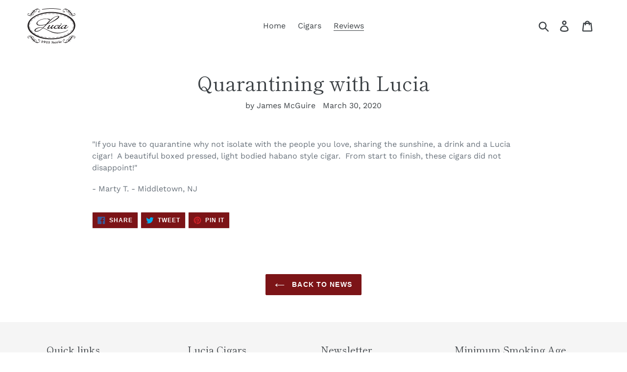

--- FILE ---
content_type: text/html; charset=UTF-8
request_url: https://zooomyapps.com/age/ZooomyAgeVerify.php?jsonCode=jQuery11100391181155461618_1768964595139&shop=lucia-cigars.myshopify.com&_=1768964595140
body_size: 718
content:
jQuery11100391181155461618_1768964595139({"custom_css":null,"shop":"lucia-cigars.myshopify.com","user_added_css":"","enable_check":"enable","show_popup_page":"homepage","set_cookies_time":"1 * 60","choose_layout":"birthday_check","popup_box_radius":"0px","min_age":"21","logo":"https:\/\/cdn.shopify.com\/s\/files\/1\/0262\/7557\/7941\/t\/1\/assets\/zoomyagelogopic1255788210lucia.jpg?v=1603840497","popup_overlay_bg":"color_bg","overlay_color":"0,0,0","overlay_image":null,"popup_overlay_opacity":".95","popup_box_overlay_bg":"popup_box_color_bg","box_color":"255,255,255","box_image":null,"popup_box_overlay_opacity":"1","main_heading":"Welcome","main_heading_font_size":"21px","main_heading_font_color":"#102916","sub_heading":"Please verify your age to continue.  You must be 21 or older to purchase tobacco products in the U.S.A.","sub_heading_font_size":"13px","sub_heading_font_color":"#373845","enter_btn":"Enter","enter_btn_font_size":"14px","enter_btn_font_color":"#FFFFFF","enter_btn_bg_color":"#333333","exit_btn":"Exit","exit_btn_font_size":"14px","exit_btn_font_color":"#FFFFFF","exit_btn_bg_color":"#000000","verification_failed":"You are not allowed to view this website.","verification_failed_font_size":"10px","verification_failed_font_color":"#F52346","verification_failed_url":"https:\/\/www.google.com","dm":"month_first","birthday_redirect":"no","input_ph":"full_form","date":"","month":"","year":"","tc":"<div><br><\/div>"})

--- FILE ---
content_type: image/svg+xml
request_url: https://cdn.shopify.com/s/files/1/0262/7557/7941/files/Lucia.svg?v=1603841463
body_size: 21250
content:
<?xml version="1.0" encoding="utf-8"?>
<!-- Generator: Adobe Illustrator 16.0.0, SVG Export Plug-In . SVG Version: 6.00 Build 0)  -->
<!DOCTYPE svg PUBLIC "-//W3C//DTD SVG 1.1//EN" "http://www.w3.org/Graphics/SVG/1.1/DTD/svg11.dtd">
<svg version="1.1" id="Layer_1" xmlns="http://www.w3.org/2000/svg" xmlns:xlink="http://www.w3.org/1999/xlink" x="0px" y="0px"
	 width="512px" height="389px" viewBox="0 0 512 389" enable-background="new 0 0 512 389" xml:space="preserve">
<g>
	<path fill="#231F20" d="M491.109,192.279c-1.154,75.257-91.796,111.816-153.403,124.473
		c-85.108,17.484-187.379,9.494-261.147-40.086c-25.976-17.461-49.832-42.72-54.776-74.783
		c-4.747-30.824,10.684-59.221,32.595-79.826c28.657-26.937,67.006-42.682,104.65-52.18c46.533-11.753,95.57-14.113,143.166-8.571
		c46.549,5.414,94.028,18.802,133.246,45.157C464.534,126.018,490.552,155.477,491.109,192.279
		c0.117,7.007,14.835,4.325,14.742-1.43c-1.264-81.441-99.748-121.1-166.518-134.187c-90.166-17.66-198.435-8.972-275.804,44.824
		c-26.716,18.569-51.304,45.221-56.431,78.516c-5.096,32.994,10.994,63.725,34.524,85.875c67.247,63.29,176.822,75.954,264.5,65.297
		c49.772-6.053,100.787-20.631,142.345-49.532c30.319-21.082,56.787-52.184,57.384-90.793
		C505.959,183.875,491.21,186.479,491.109,192.279"/>
	<path fill="#231F20" d="M256.257,318.619c-0.698,0-1.311-0.596-1.311-1.31c0-0.705,0.612-1.217,1.311-1.217
		c0.612,0,1.217,0.612,1.217,1.217C257.474,318.023,256.869,318.619,256.257,318.619 M266.363,318.519L266.363,318.519
		c-0.697,0-1.209-0.604-1.209-1.209c-0.101-0.705,0.512-1.317,1.209-1.317c2.922-0.101,6.564-0.193,10.099-0.403
		c2.93-0.093,6.069-0.302,10.106-0.604c0.612,0,1.317,0.511,1.317,1.107c0.093,0.713-0.411,1.317-1.115,1.419
		c-3.938,0.31-7.169,0.512-10.192,0.604C272.826,318.318,269.495,318.418,266.363,318.519 M246.057,318.519L246.057,318.519
		c-3.031-0.101-6.258-0.2-10.196-0.402c-3.534-0.093-6.867-0.295-10.199-0.604c-0.612,0-1.221-0.612-1.121-1.318
		c0-0.697,0.612-1.208,1.217-1.208h0.093c3.332,0.302,6.572,0.511,10.103,0.604c3.953,0.21,7.177,0.303,10.103,0.403
		c0.709,0,1.31,0.612,1.31,1.317C247.266,317.915,246.766,318.519,246.057,318.519 M215.655,316.705h-0.104
		c-0.706-0.101-1.205-0.713-1.104-1.418c0-0.612,0.604-1.108,1.208-1.108h0.101c0.407,0,0.705,0.193,0.907,0.403
		c0.206,0.302,0.302,0.604,0.206,0.914C216.869,316.193,216.369,316.705,215.655,316.705 M296.775,316.604
		c-0.611,0-1.216-0.512-1.216-1.108c-0.094-0.713,0.402-1.317,1.1-1.419h0.116c0.706,0,1.209,0.505,1.311,1.109
		c0,0.705-0.504,1.31-1.217,1.418H296.775z M205.561,315.589h-0.104c-3.232-0.402-6.476-0.914-10.103-1.41h-0.105
		c-2.918-0.503-6.061-1.016-9.998-1.62c-0.709-0.201-1.113-0.806-1.016-1.519c0.108-0.705,0.814-1.108,1.426-1.008
		c3.929,0.604,7.057,1.209,9.994,1.62c3.729,0.604,7.061,1.007,10.095,1.418c0.713,0,1.116,0.705,1.116,1.41
		C206.766,315.094,206.153,315.589,205.561,315.589 M306.874,315.496c-0.611,0-1.107-0.511-1.317-1.124
		c0-0.696,0.513-1.302,1.116-1.402c3.03-0.411,6.255-0.806,9.999-1.317c0.093-0.102,0.193-0.102,0.193-0.102
		c3.139-0.402,6.472-1.007,9.804-1.619c0.806-0.202,1.411,0.403,1.52,1.015c0.101,0.295,0,0.706-0.209,0.907
		c-0.202,0.311-0.505,0.504-0.799,0.604c-3.34,0.612-6.673,1.108-10.106,1.619c-3.534,0.505-6.867,1.017-9.998,1.419H306.874z
		 M175.446,310.637h-0.198c0-0.093,0-0.093-0.093-0.093c-0.62-0.101-1.019-0.814-0.915-1.418c0.198-0.714,0.698-1.109,1.415-1.009
		h0.101c0.709,0.102,1.104,0.807,1.015,1.512C176.663,310.141,176.059,310.637,175.446,310.637 M336.869,310.544
		c-0.605,0-1.116-0.403-1.209-1.016c-0.101-0.302,0-0.705,0.208-1.008c0.194-0.209,0.496-0.403,0.791-0.504
		c0.714-0.101,1.325,0.295,1.527,1.008c0,0.303,0,0.604-0.202,0.907c-0.201,0.31-0.504,0.512-0.798,0.512
		C337.07,310.544,336.97,310.544,336.869,310.544 M165.561,308.412h-0.217c-3.728-0.898-6.968-1.713-9.897-2.519
		c-3.124-0.807-6.363-1.713-9.793-2.829c-0.705-0.193-1.108-0.907-0.918-1.511c0.213-0.706,0.918-1.016,1.624-0.915
		c2.635,0.813,6.065,1.813,9.692,2.821c3.24,0.813,6.572,1.627,9.808,2.434c0.295,0.101,0.604,0.303,0.802,0.612
		c0.209,0.193,0.209,0.604,0.209,0.899C166.661,308.017,166.154,308.412,165.561,308.412 M346.874,308.312
		c-0.611,0-1.107-0.396-1.317-1c0-0.31,0-0.612,0.21-0.914c0.201-0.303,0.496-0.504,0.798-0.604
		c3.239-0.807,6.572-1.612,9.805-2.426c3.131-0.915,6.355-1.813,9.688-2.829c0.714-0.201,1.317,0.201,1.62,0.806
		c0.101,0.713-0.194,1.419-0.906,1.62c-3.434,1.007-6.674,2.022-9.789,2.829c-3.146,0.806-6.371,1.612-9.813,2.519H346.874z
		 M136.361,300.034c-0.206,0-0.302,0-0.515-0.093c-0.295-0.108-0.5-0.311-0.698-0.613c-0.104-0.309-0.104-0.604,0-0.914
		c0.197-0.705,0.911-1.007,1.627-0.799c0.593,0.194,0.903,0.908,0.69,1.612C137.369,299.731,136.86,300.034,136.361,300.034
		 M376.063,299.941c-0.503,0-1.008-0.411-1.116-0.922c-0.093-0.295-0.093-0.605,0-0.908c0.218-0.302,0.403-0.496,0.714-0.704
		c0.705-0.194,1.41,0.208,1.612,0.813c0.208,0.705-0.086,1.41-0.799,1.612C376.365,299.941,376.271,299.941,376.063,299.941
		 M126.766,296.601c-0.213,0-0.303,0-0.508-0.108c-3.438-1.201-6.572-2.519-9.397-3.728c-3.221-1.317-6.363-2.729-9.397-4.139
		c-0.302-0.108-0.492-0.311-0.601-0.722c-0.104-0.294-0.104-0.596,0-0.898c0.298-0.604,1.108-0.915,1.721-0.604
		c2.93,1.317,5.959,2.72,9.184,4.03c3.038,1.317,6.166,2.534,9.401,3.743c0.295,0.202,0.605,0.41,0.709,0.713
		c0.101,0.295,0.101,0.597,0,0.907C127.774,296.298,127.266,296.601,126.766,296.601 M385.658,296.492
		c-0.505,0-1.016-0.295-1.201-0.806c-0.108-0.303-0.108-0.698,0.085-1.008c0.101-0.302,0.41-0.504,0.713-0.604
		c3.239-1.31,6.363-2.526,9.293-3.736v-0.093h0.201c2.829-1.217,5.867-2.526,9.092-4.054c0.611-0.302,1.418,0,1.72,0.605
		c0.201,0.611,0,1.317-0.713,1.721c-3.131,1.418-6.146,2.836-9.083,4.045c0,0-0.093,0-0.21,0.102
		c-3.635,1.511-6.657,2.72-9.486,3.734C385.968,296.398,385.767,296.492,385.658,296.492 M98.884,284.271
		c-0.206,0-0.403,0-0.507-0.094c-0.403-0.201-0.601-0.403-0.698-0.807c-0.112-0.302,0-0.604,0.097-0.914
		c0.31-0.604,1.108-0.907,1.713-0.604c0.604,0.403,0.81,1.116,0.507,1.721C99.791,284.076,99.391,284.271,98.884,284.271
		 M413.436,284.076c-0.403,0-0.899-0.303-1.108-0.706c-0.093-0.302-0.201-0.604-0.093-0.914c0.093-0.302,0.396-0.604,0.705-0.705
		c0.496-0.402,1.41-0.094,1.619,0.504c0.295,0.604,0.094,1.317-0.519,1.721C413.854,284.076,413.637,284.076,413.436,284.076
		 M89.99,279.434c-0.194,0-0.407-0.101-0.604-0.209c-3.232-1.923-6.158-3.636-8.692-5.355c-3.12-2.016-5.96-3.938-8.476-5.752
		c-0.206-0.208-0.411-0.511-0.507-0.813c0-0.302,0.097-0.704,0.198-0.906c0.407-0.604,1.325-0.706,1.825-0.311
		c2.93,2.131,5.65,3.945,8.27,5.666c2.74,1.813,5.669,3.526,8.595,5.247c0.604,0.41,0.81,1.209,0.507,1.821
		C90.901,279.131,90.393,279.434,89.99,279.434 M422.434,279.225c-0.512,0-0.914-0.303-1.116-0.706
		c-0.193-0.209-0.302-0.604-0.193-0.906c0.085-0.311,0.302-0.612,0.604-0.806c2.93-1.713,5.845-3.449,8.48-5.256h0.101
		c0.107-0.101,0.193-0.101,0.193-0.101c2.844-1.82,5.572-3.743,8.091-5.657c0.505-0.41,1.419-0.21,1.814,0.294
		c0.403,0.513,0.208,1.317-0.303,1.729c-2.93,2.115-5.557,4.037-8.278,5.75l-0.1,0.101c-2.729,1.822-5.65,3.542-8.688,5.355
		C422.837,279.131,422.636,279.225,422.434,279.225 M65.045,262.158c-0.31,0-0.605-0.101-0.81-0.303
		c-0.604-0.512-0.604-1.317-0.198-1.821c0.403-0.504,1.213-0.612,1.713-0.201c0,0,0.104,0,0.104,0.108
		c0.5,0.396,0.5,1.201,0.094,1.705C65.75,261.949,65.355,262.158,65.045,262.158 M447.382,261.855c-0.395,0-0.798-0.209-1.015-0.512
		c-0.193-0.201-0.303-0.496-0.303-0.906c0-0.311,0.21-0.604,0.52-0.807v-0.101c0.496-0.302,1.31-0.302,1.713,0.201
		c0.395,0.504,0.395,1.31-0.116,1.713v0.109C447.987,261.747,447.677,261.855,447.382,261.855 M57.369,255.384
		c-0.303,0-0.608-0.101-0.81-0.396c-2.627-2.534-5.053-4.96-7.173-7.378c-2.325-2.729-4.538-5.355-6.46-7.874
		c-0.206-0.311-0.311-0.714-0.206-1.017c0-0.301,0.206-0.604,0.5-0.806c0.508-0.411,1.318-0.31,1.713,0.295
		c1.922,2.534,3.945,5.053,6.367,7.782c2.131,2.324,4.448,4.75,6.975,7.169c0.5,0.511,0.5,1.317,0.101,1.828
		C58.085,255.19,57.768,255.384,57.369,255.384 M454.962,255.081c-0.403,0-0.705-0.193-0.922-0.402
		c-0.496-0.512-0.496-1.317,0-1.821c2.333-2.217,4.549-4.542,6.874-7.161c0.102,0,0.102-0.116,0.102-0.116l0.108-0.094
		c2.208-2.52,4.231-5.154,6.153-7.572v-0.108c0.403-0.503,1.218-0.697,1.721-0.303c0.597,0.411,0.713,1.217,0.302,1.83
		c-1.914,2.611-4.045,5.239-6.464,7.976c-2.022,2.324-4.247,4.742-7.076,7.37C455.566,254.888,455.257,255.081,454.962,255.081
		 M38.376,231.753c-0.5,0-0.903-0.202-1.108-0.604v-0.108c-0.201-0.295-0.201-0.604-0.201-0.907
		c0.097-0.303,0.294-0.604,0.597-0.705c0.612-0.403,1.415-0.201,1.818,0.402c0.104,0.303,0.205,0.605,0.104,1.009
		c-0.104,0.31-0.302,0.611-0.612,0.712C38.783,231.753,38.578,231.753,38.376,231.753 M473.842,231.343
		c-0.201,0-0.403,0-0.604-0.194c-0.302-0.108-0.495-0.403-0.604-0.713c-0.108-0.303,0-0.705,0.109-1.008h0.093
		c0.302-0.512,1.116-0.713,1.713-0.403c0.217,0.202,0.41,0.403,0.511,0.706c0.101,0.402,0.101,0.705-0.101,1.015
		C474.765,231.148,474.361,231.343,473.842,231.343 M33.726,222.754c-0.5,0-1.015-0.294-1.205-0.696
		c-1.422-3.132-2.531-6.465-3.538-9.704c-1.012-3.325-1.725-6.665-2.225-10.106c-0.093-0.295,0-0.597,0.205-0.898
		c0.202-0.303,0.5-0.412,0.81-0.513c0.701-0.093,1.31,0.411,1.415,1.116c0.5,3.131,1.205,6.363,2.213,9.696
		c1.015,3.333,2.127,6.463,3.438,9.293c0.112,0.31,0.112,0.705,0,1.007c-0.105,0.303-0.295,0.512-0.604,0.705
		C34.028,222.754,33.831,222.754,33.726,222.754 M478.484,222.352c-0.186,0-0.403-0.101-0.496-0.101
		c-0.295-0.193-0.597-0.396-0.705-0.705c-0.108-0.295-0.108-0.705,0-1.008c1.419-3.03,2.526-6.161,3.434-9.293
		c1.008-3.333,1.628-6.564,2.116-9.796c0.108-0.613,0.705-1.116,1.418-1.016c0.303,0,0.604,0.209,0.806,0.503
		c0.218,0.202,0.303,0.605,0.303,0.915c-0.504,3.231-1.209,6.564-2.115,9.897l-0.109,0.093c-0.907,3.349-2.116,6.572-3.534,9.704
		C479.407,222.058,479.004,222.352,478.484,222.352 M27.165,193.268c-0.717,0-1.217-0.511-1.217-1.217
		c0-0.403,0.097-0.704,0.31-0.902c0.19-0.209,0.597-0.407,0.907-0.407h0.093c0.612,0,1.216,0.605,1.216,1.209
		c0,0.706-0.604,1.317-1.216,1.317H27.165z M484.855,192.861c-0.705,0-1.317-0.612-1.317-1.317v-0.094
		c0-0.104,0.116-0.209,0.116-0.302c-0.116-0.209-0.116-0.311-0.116-0.508c0-0.709,0.612-1.217,1.209-1.217
		c0.821,0,1.317,0.508,1.317,1.217c0,0.197,0,0.299-0.093,0.508c0.093,0.093,0.093,0.198,0.093,0.302v0.094
		C486.064,192.249,485.46,192.861,484.855,192.861 M27.773,183.161h-0.101c-0.709-0.101-1.225-0.713-1.112-1.418
		c0.5-3.325,1.213-6.657,2.12-10.095c0.911-3.232,2.12-6.469,3.438-9.699c0.298-0.605,1.108-0.903,1.713-0.605
		c0.31,0.104,0.5,0.295,0.713,0.605c0.089,0.406,0.089,0.704-0.108,1.007c-1.318,3.24-2.422,6.367-3.336,9.397
		c-0.911,3.239-1.608,6.46-2.016,9.699C28.983,182.654,28.475,183.161,27.773,183.161 M483.948,181.844
		c-0.604,0-1.115-0.5-1.209-1.108c-0.512-3.127-1.325-6.359-2.231-9.7c-1.008-3.022-2.116-6.156-3.526-9.292
		c-0.21-0.295-0.21-0.604-0.101-0.907c0.193-0.402,0.402-0.6,0.697-0.81c0.721-0.197,1.426,0.104,1.728,0.709
		c1.31,3.03,2.512,6.271,3.636,9.604c0.898,3.228,1.721,6.563,2.216,9.989c0.117,0.718-0.302,1.415-1.007,1.516H483.948z
		 M37.876,154.671c-0.213,0-0.403,0-0.608-0.093c-0.31-0.209-0.507-0.512-0.612-0.811c-0.104-0.407,0-0.709,0.105-1.007
		c0.403-0.512,1.212-0.71,1.721-0.407c0.302,0.104,0.492,0.407,0.597,0.705c0.108,0.406,0.108,0.709-0.105,1.008
		C38.783,154.474,38.275,154.671,37.876,154.671 M473.438,153.566c-0.503,0-0.914-0.299-1.107-0.705
		c-0.21-0.311-0.21-0.612-0.102-0.911c0-0.406,0.295-0.604,0.513-0.802c0.604-0.311,1.402-0.112,1.806,0.396
		c0.31,0.604,0.107,1.414-0.496,1.816C473.842,153.465,473.641,153.566,473.438,153.566 M43.433,146.195
		c-0.31,0-0.507-0.104-0.713-0.31c-0.31-0.197-0.5-0.395-0.5-0.811c-0.104-0.302,0-0.604,0.19-0.902
		c1.926-2.731,4.142-5.359,6.363-7.979c2.232-2.53,4.658-5.045,7.072-7.482c0.508-0.396,1.311-0.396,1.826,0.104
		c0.198,0.197,0.302,0.508,0.302,0.81c0,0.298-0.104,0.705-0.302,0.911c-2.43,2.316-4.643,4.643-6.968,7.27
		c-2.438,2.833-4.549,5.452-6.27,7.883h-0.097C44.131,145.99,43.728,146.195,43.433,146.195 M467.789,145.075
		c-0.403,0-0.813-0.197-1.007-0.507c-1.83-2.422-3.946-4.944-6.38-7.666l-0.101-0.111c0,0,0-0.097-0.093-0.198
		c-2.224-2.317-4.449-4.747-6.866-6.968c-0.505-0.499-0.505-1.31,0-1.816c0.402-0.407,1.31-0.509,1.821,0
		c2.627,2.521,4.843,4.847,6.976,7.173l0.093,0.097c2.224,2.522,4.433,5.157,6.563,7.982c0.396,0.604,0.303,1.311-0.301,1.817
		C468.285,144.979,467.982,145.075,467.789,145.075 M64.336,124.173c-0.411,0-0.806-0.21-1.008-0.507
		c-0.206-0.202-0.31-0.613-0.31-0.907c0-0.311,0.208-0.612,0.398-0.911h0.113c0.507-0.407,1.313-0.302,1.72,0.206
		c0.19,0.197,0.295,0.6,0.295,0.902s-0.19,0.612-0.407,0.803v0.111C64.844,124.068,64.638,124.173,64.336,124.173 M446.67,123.259
		c-0.303,0-0.605-0.093-0.807-0.303c-0.295-0.197-0.403-0.508-0.504-0.81c0-0.403,0.101-0.706,0.302-0.911
		c0.403-0.597,1.326-0.597,1.822-0.19c0.193,0.19,0.41,0.501,0.41,0.803c0.094,0.403,0,0.705-0.302,0.911
		C447.382,123.053,446.987,123.259,446.67,123.259 M72.218,117.807c-0.411,0-0.713-0.102-1.008-0.509
		c-0.212-0.197-0.212-0.604-0.212-0.903c0-0.301,0.212-0.611,0.507-0.81c2.635-1.922,5.355-3.844,8.285-5.762l0.101-0.097
		c2.93-1.919,5.859-3.736,8.684-5.355c0.612-0.407,1.415-0.198,1.72,0.402c0.209,0.302,0.209,0.718,0.097,1.008
		c0,0.303-0.294,0.612-0.508,0.709c-3.333,1.926-6.049,3.644-8.58,5.356c-2.93,1.921-5.755,3.84-8.285,5.754
		C72.823,117.705,72.521,117.807,72.218,117.807 M438.593,116.996c-0.209,0-0.512-0.093-0.712-0.206
		c-2.822-2.014-5.542-3.937-8.286-5.649c-2.93-1.923-5.751-3.636-8.681-5.255c-0.612-0.395-0.798-1.112-0.395-1.817
		c0.294-0.508,1.1-0.706,1.705-0.403c2.728,1.616,5.657,3.333,8.688,5.252c3.038,2.025,5.859,3.937,8.486,5.859
		c0.505,0.401,0.613,1.212,0.21,1.712C439.398,116.79,439.004,116.996,438.593,116.996 M98.085,101.743
		c-0.407,0-0.929-0.198-1.12-0.604c-0.104-0.299-0.209-0.706-0.104-1.015c0.104-0.295,0.407-0.602,0.706-0.706
		c0.519-0.303,1.317-0.097,1.612,0.508c0.407,0.612,0.104,1.415-0.5,1.713C98.48,101.743,98.376,101.743,98.085,101.743
		 M412.63,101.139c-0.21,0-0.396,0-0.504-0.101c-0.605-0.407-0.899-1.112-0.605-1.717c0.311-0.608,1.109-0.81,1.721-0.608v0.101
		c0.612,0.302,0.914,1.016,0.612,1.619C413.544,100.934,413.133,101.139,412.63,101.139 M107.161,97.298
		c-0.5,0-0.903-0.302-1.108-0.81c-0.302-0.601,0-1.31,0.608-1.612c3.026-1.418,6.169-2.833,9.296-4.143
		c3.135-1.317,6.259-2.623,9.498-3.84c0.597-0.205,1.415,0.104,1.605,0.713c0.205,0.709-0.105,1.406-0.698,1.612
		c-2.739,1.111-5.763,2.316-9.397,3.84c-3.643,1.52-6.572,2.829-9.192,4.043c0,0.093-0.104,0.093-0.104,0.093
		C107.568,97.194,107.37,97.298,107.161,97.298 M403.538,96.694c-0.201,0-0.411,0-0.504-0.102c-3.022-1.414-6.162-2.824-9.2-4.041
		h-0.093c-0.093-0.093-0.093-0.093-0.202-0.206c-3.23-1.31-6.262-2.522-9.19-3.53c-0.605-0.303-1.017-1.008-0.714-1.717
		c0.209-0.608,1.008-0.91,1.62-0.705c3.333,1.31,6.472,2.522,9.494,3.739c2.938,1.31,5.968,2.62,9.3,4.136
		c0.605,0.31,0.916,1.007,0.605,1.712C404.452,96.396,404.049,96.694,403.538,96.694 M135.446,85.878
		c-0.508,0-1.007-0.295-1.205-0.802c-0.101-0.396-0.101-0.706,0.104-1.008c0.093-0.31,0.403-0.508,0.698-0.604
		c0.612-0.205,1.422,0.097,1.62,0.802c0.197,0.612-0.104,1.317-0.817,1.516C135.757,85.878,135.551,85.878,135.446,85.878
		 M375.249,85.482c-0.085,0-0.303-0.104-0.396-0.104c-0.698-0.198-1.007-0.903-0.813-1.62c0.21-0.594,1.015-1.001,1.62-0.803
		c0.611,0.303,1.015,1.008,0.813,1.612C376.271,85.076,375.753,85.482,375.249,85.482 M145.138,82.758
		c-0.593,0-1.097-0.402-1.198-0.91c-0.112-0.302-0.112-0.612,0.101-0.914c0.089-0.303,0.399-0.5,0.694-0.604
		c3.244-1.016,6.576-2.023,9.808-2.825c3.635-1.016,6.867-1.825,9.897-2.53c0.612-0.198,1.31,0.204,1.515,0.914
		c0.105,0.299,0,0.601-0.206,0.902c-0.104,0.311-0.407,0.508-0.697,0.613c-4.05,1.007-7.08,1.713-9.805,2.522
		c-3.03,0.811-6.166,1.713-9.8,2.832H145.138z M365.561,82.355h-0.302c-3.441-1.016-6.658-1.922-9.805-2.833
		c-3.115-0.81-6.354-1.612-9.796-2.422c-0.295-0.104-0.605-0.311-0.807-0.612c-0.209-0.197-0.209-0.601-0.093-0.903
		c0.093-0.708,0.899-1.119,1.504-0.914c3.332,0.717,6.665,1.62,9.905,2.43c3.743,1.007,6.866,1.923,9.804,2.825
		c0.303,0.104,0.488,0.302,0.697,0.612c0.209,0.291,0.209,0.601,0.102,0.902C366.576,82.046,366.057,82.355,365.561,82.355
		 M174.648,75.178c-0.612,0-1.12-0.402-1.317-0.91c0-0.407,0-0.704,0.198-1.007c0.205-0.303,0.507-0.508,0.817-0.508
		c0.698-0.202,1.411,0.31,1.5,0.91c0.108,0.407,0,0.705-0.19,1.008c-0.105,0.206-0.407,0.407-0.81,0.507H174.648z M336.063,74.974
		h-0.31c-0.698-0.198-1.102-0.803-1.008-1.516c0.201-0.705,0.915-1.112,1.519-1.008c0.303,0.101,0.605,0.303,0.807,0.508
		c0.202,0.303,0.303,0.605,0.202,1.008C337.07,74.578,336.566,74.974,336.063,74.974 M184.542,73.261
		c-0.601,0-1.116-0.407-1.213-1.009c0-0.301,0-0.716,0.205-1.007c0.202-0.209,0.508-0.415,0.81-0.519
		c3.325-0.5,6.762-1.102,10.103-1.608c3.325-0.508,6.771-1.008,9.995-1.415c0.712-0.094,1.418,0.407,1.515,1.112
		c0,0.705-0.396,1.317-1.112,1.411c-3.229,0.407-6.553,0.81-10.103,1.414c-3.031,0.403-6.263,1.015-9.897,1.62H184.542z
		 M326.057,73.063h-0.186c-3.146-0.612-6.371-1.111-10.014-1.619c-3.03-0.509-6.154-0.907-10.006-1.423
		c-0.403,0-0.698-0.197-0.906-0.5c-0.187-0.206-0.303-0.604-0.187-0.91c0-0.71,0.689-1.112,1.403-1.112
		c3.642,0.507,6.874,0.91,9.997,1.419h0.109c3.03,0.397,6.363,1.011,10.006,1.619c0.689,0.098,1.093,0.802,1.007,1.508
		C327.181,72.655,326.669,73.063,326.057,73.063 M214.749,69.118c-0.612,0-1.221-0.508-1.221-1.218c-0.089-0.291,0-0.6,0.206-0.902
		c0.206-0.197,0.507-0.407,0.911-0.407h0.104c0.605,0,1.213,0.407,1.31,1.112c0,0.705-0.508,1.311-1.213,1.415H214.749z
		 M295.861,68.917h-0.101c-0.706-0.102-1.217-0.714-1.108-1.308c0-0.716,0.597-1.224,1.209-1.224h0.101
		c0.402,0.104,0.697,0.205,0.907,0.508c0.193,0.197,0.31,0.604,0.193,0.914C297.063,68.408,296.559,68.917,295.861,68.917
		 M224.844,68.203c-0.612,0-1.206-0.5-1.206-1.205c-0.104-0.706,0.403-1.317,1.12-1.317c3.627-0.303,7.165-0.5,10.196-0.605
		c3.627-0.197,7.169-0.302,10.199-0.395c0.706,0,1.206,0.5,1.311,1.197c0,0.311-0.198,0.612-0.407,0.923
		c-0.198,0.197-0.5,0.395-0.806,0.395c-3.232,0.105-6.464,0.206-10.208,0.414c-3.635,0.198-6.967,0.396-9.994,0.594H224.844z
		 M285.763,68.11h-0.108c-3.333-0.303-6.759-0.501-10.106-0.612c-3.519-0.197-6.852-0.303-10.099-0.303
		c-0.69-0.104-1.21-0.604-1.21-1.317c0-0.697,0.52-1.31,1.21-1.31c4.046,0.112,7.277,0.31,10.214,0.406
		c3.527,0.206,6.969,0.403,10.208,0.609c0.697,0,1.201,0.604,1.201,1.31C286.964,67.609,286.359,68.11,285.763,68.11
		 M255.353,66.998c-0.709,0-1.317-0.508-1.317-1.217c0-0.706,0.608-1.213,1.317-1.213c0.609,0,1.207,0.507,1.207,1.213
		C256.56,66.49,255.962,66.998,255.353,66.998"/>
	<path fill="#231F20" d="M485.483,82.519c4.007,1.182,7.742,1.174,11.207-0.031c3.472-1.209,5.657-3.317,6.533-6.309
		c0.543-1.826,0.481-3.535-0.154-5.097c-0.644-1.565-1.713-2.74-3.193-3.499c-0.659,2.236-1.683,3.855-3.124,4.863
		c-1.426,1.008-2.976,1.279-4.658,0.787c-1.41-0.423-2.472-1.232-3.162-2.422c-0.689-1.198-0.845-2.477-0.441-3.841
		c0.527-1.778,1.628-2.977,3.333-3.604c1.705-0.627,3.681-0.627,5.89,0.024c2.031,0.604,3.775,1.635,5.17,3.089
		c1.418,1.468,2.356,3.204,2.813,5.212c0.45,2.011,0.403,3.968-0.171,5.905c-1.192,4.05-3.937,6.991-8.238,8.777
		c-4.302,1.802-8.998,1.969-14.09,0.516c-0.744,2.549-2.147,4.383-4.209,5.519c-2.069,1.128-4.379,1.31-6.905,0.554
		c-5.48-1.604-9.533-6.468-12.161-14.57c-2.883,3.073-6.208,4.046-9.951,2.944c-1.836-0.543-3.396-1.406-4.681-2.643
		c-1.303-1.232-2.372-2.938-3.263-5.065c-0.892-2.143-1.745-4.983-2.582-8.521c-1.674-8.161-4.038-15.191-7.091-21.112
		c-0.769,2.588-2.07,4.452-3.914,5.557c-1.838,1.101-3.977,1.306-6.41,0.593c-1.38-0.403-2.496-1.069-3.379-2.016
		c-0.876-0.952-1.72-2.294-2.519-4.049c-0.814-1.752-1.814-4.166-3.008-7.22c-2.115-5.747-4.007-9.61-5.688-11.61
		c-1.658-2.011-4.015-3.468-7.062-4.375c-2.882-0.841-5.765-0.849-8.656-0.015c-2.907,0.833-5.441,2.34-7.627,4.564
		c-2.209,2.221-3.759,4.878-4.658,7.983c-1.953,6.626-0.349,11.482,4.806,14.547c-0.163-1.325-0.108-2.43,0.163-3.349
		c0.473-1.612,1.364-2.739,2.682-3.374c1.317-0.629,2.759-0.722,4.332-0.261c1.675,0.493,2.922,1.356,3.743,2.585
		c0.829,1.24,1.017,2.589,0.581,4.065c-0.557,1.871-1.766,3.221-3.666,4.015c-1.883,0.794-3.967,0.841-6.246,0.175
		c-3.853-1.136-6.649-3.508-8.401-7.097c-1.752-3.604-2.007-7.49-0.798-11.648c1.348-4.565,3.828-8.429,7.439-11.646
		c3.62-3.212,7.867-5.332,12.781-6.394c4.921-1.065,9.812-0.892,14.687,0.539c4.402,1.302,8.456,3.286,12.122,5.96
		c3.402,2.325,5.975,4.127,7.75,5.421c4.231,3.062,8.084,5.104,11.579,6.128c6.201,1.816,11.007,1.387,14.439-1.295
		c-3.107,5.15-8.293,6.831-15.524,5.021c2.914,3.565,5.619,6.286,8.091,8.146c2.489,1.856,5.085,3.182,7.774,3.969
		c4.255,1.252,7.898,1.144,10.928-0.333c-2.712,4.317-7.347,5.522-13.872,3.6c2.813,3.693,5.472,6.519,7.975,8.456
		c2.473,1.949,5.224,3.355,8.215,4.235c4.558,1.341,8.216,1.174,10.967-0.491c-3.371,3.802-8.463,4.785-15.244,2.952
		C472.835,75.589,479.09,80.646,485.483,82.519 M467.03,76.992c-4.473-4.267-10.262-11.103-17.378-20.457
		c-1.479-1.876-3.696-4.732-6.648-8.572c-11.161-14.737-22.221-23.731-33.234-26.968c-1.419-0.422-2.783-0.763-4.076-1.03
		c2.278,1.607,3.982,3.29,5.076,5.037c1.116,1.771,2.619,5.127,4.518,10.103c1.194,3.097,2.147,5.445,2.892,7.05
		c0.744,1.584,1.465,2.759,2.146,3.499c0.698,0.721,1.558,1.221,2.573,1.523c1.666,0.492,3.224,0.231,4.65-0.803
		c1.449-1.038,2.487-2.666,3.131-4.848c0.295-1.016,0.505-2.491,0.644-4.444c5.1,6.851,8.836,16.136,11.23,27.858
		c1.007,4.65,2.062,7.87,3.178,9.696c1.124,1.816,2.72,3.033,4.805,3.642c3.845,1.136,7.332-0.601,10.447-5.188
		c1.063,4.444,2.659,8.254,4.798,11.381c2.124,3.136,4.441,5.055,6.937,5.795c1.923,0.562,3.612,0.484,5.03-0.265
		c1.427-0.744,2.419-2.022,2.953-3.848C476.059,84.305,471.51,81.255,467.03,76.992 M386.425,47.684
		c0.48,1.089,1.287,1.787,2.387,2.112c1.017,0.302,2.008,0.144,2.954-0.461c0.944-0.601,1.713-1.62,2.294-3.038l-7.758-2.278
		C385.898,45.383,385.937,46.607,386.425,47.684 M492.745,71.598c1.225,0.356,2.311,0.047,3.287-0.93
		c0.984-0.977,1.688-2.229,2.139-3.744c-2.379-0.709-4.938-0.825-7.657-0.367C489.886,69.296,490.614,70.963,492.745,71.598"/>
	<path fill="#231F20" d="M45.267,67.339c-6.778,1.833-11.862,0.85-15.237-2.953c2.747,1.666,6.405,1.833,10.958,0.492
		c3.003-0.884,5.748-2.286,8.223-4.239c2.5-1.945,5.15-4.771,7.976-8.452c-6.538,1.923-11.165,0.714-13.881-3.611
		c3.026,1.484,6.669,1.597,10.939,0.341c2.682-0.783,5.274-2.108,7.762-3.969c2.484-1.855,5.173-4.576,8.103-8.142
		c-7.239,1.811-12.424,0.129-15.532-5.021c3.426,2.682,8.243,3.107,14.427,1.291c3.5-1.023,7.355-3.063,11.587-6.136
		c1.771-1.282,4.348-3.085,7.747-5.409c3.666-2.686,7.719-4.662,12.125-5.96c4.867-1.431,9.77-1.604,14.684-0.543
		c4.913,1.065,9.172,3.186,12.784,6.398c3.612,3.205,6.096,7.079,7.437,11.641c1.225,4.163,0.961,8.041-0.794,11.652
		c-1.751,3.59-4.545,5.961-8.409,7.097c-2.278,0.666-4.352,0.619-6.239-0.176c-1.899-0.793-3.112-2.143-3.666-4.025
		c-0.43-1.465-0.24-2.817,0.585-4.054c0.818-1.232,2.058-2.096,3.74-2.597c1.577-0.46,3.015-0.363,4.34,0.272
		c1.31,0.635,2.205,1.758,2.674,3.37c0.271,0.923,0.333,2.023,0.167,3.341c5.158-3.053,6.754-7.909,4.809-14.547
		c-0.911-3.093-2.46-5.751-4.658-7.976c-2.197-2.221-4.728-3.728-7.626-4.561c-2.887-0.834-5.778-0.826-8.665,0.015
		c-3.042,0.896-5.406,2.364-7.064,4.363c-1.674,2.008-3.565,5.875-5.681,11.61c-1.202,3.065-2.193,5.476-3.003,7.224
		c-0.81,1.763-1.65,3.104-2.523,4.057c-0.887,0.942-2,1.608-3.379,2.016c-2.43,0.713-4.581,0.508-6.414-0.604
		c-1.849-1.104-3.151-2.961-3.914-5.545c-3.054,5.909-5.421,12.951-7.096,21.108c-0.833,3.541-1.682,6.382-2.577,8.524
		c-0.884,2.129-1.961,3.833-3.263,5.054c-1.287,1.248-2.848,2.111-4.681,2.65c-3.747,1.097-7.064,0.12-9.944-2.94
		c-2.635,8.103-6.692,12.966-12.168,14.57c-2.531,0.744-4.832,0.563-6.898-0.558c-2.077-1.136-3.476-2.977-4.22-5.515
		c-5.096,1.453-9.777,1.286-14.078-0.516c-4.302-1.794-7.057-4.731-8.247-8.777c-0.573-1.938-0.627-3.898-0.167-5.913
		c0.458-2,1.395-3.747,2.81-5.204c1.403-1.454,3.135-2.489,5.166-3.089c2.221-0.651,4.197-0.651,5.898-0.024
		c1.698,0.624,2.797,1.826,3.325,3.594c0.403,1.374,0.252,2.649-0.438,3.852c-0.697,1.188-1.755,1.999-3.166,2.409
		c-1.674,0.492-3.224,0.233-4.65-0.774c-1.438-1.007-2.477-2.627-3.127-4.867c-1.484,0.764-2.55,1.938-3.189,3.491
		c-0.644,1.573-0.702,3.271-0.167,5.097c0.887,2.999,3.069,5.104,6.538,6.316c3.468,1.209,7.2,1.217,11.207,0.035
		C32.9,80.639,39.163,75.593,45.267,67.339 M31.292,86.153c0.547,1.829,1.539,3.104,2.953,3.852
		c1.434,0.736,3.116,0.826,5.038,0.253c2.499-0.729,4.809-2.651,6.937-5.787c2.135-3.135,3.732-6.937,4.793-11.381
		c3.112,4.588,6.604,6.328,10.459,5.193c2.073-0.613,3.677-1.826,4.793-3.644c1.12-1.825,2.182-5.057,3.186-9.699
		c2.395-11.73,6.126-21.016,11.234-27.854c0.136,1.953,0.345,3.425,0.644,4.443c0.643,2.183,1.678,3.81,3.12,4.849
		c1.43,1.022,2.984,1.295,4.65,0.803c1.019-0.303,1.875-0.803,2.573-1.523c0.69-0.74,1.411-1.915,2.143-3.503
		c0.752-1.602,1.713-3.953,2.895-7.046c1.907-4.976,3.406-8.335,4.519-10.103c1.101-1.747,2.793-3.43,5.076-5.05
		c-1.291,0.28-2.651,0.621-4.077,1.039c-11.009,3.24-22.073,12.23-33.23,26.972c-2.945,3.84-5.158,6.697-6.658,8.56
		c-7.104,9.367-12.896,16.199-17.369,20.462C40.496,81.259,35.943,84.305,31.292,86.153 M125.696,44.021l-7.762,2.275
		c0.585,1.422,1.356,2.438,2.301,3.042c0.95,0.601,1.934,0.759,2.953,0.461c1.101-0.325,1.911-1.035,2.388-2.112
		C126.061,46.6,126.099,45.387,125.696,44.021 M21.5,66.561c-2.732-0.469-5.286-0.342-7.669,0.356
		c0.454,1.522,1.159,2.778,2.135,3.755s2.065,1.286,3.286,0.926C21.387,70.967,22.124,69.3,21.5,66.561"/>
	<path fill="#231F20" d="M466.728,319.046c6.789-1.837,11.874-0.86,15.245,2.945c-2.744-1.674-6.402-1.837-10.968-0.496
		c-2.991,0.891-5.734,2.294-8.215,4.247c-2.495,1.938-5.154,4.759-7.975,8.447c6.533-1.921,11.168-0.712,13.873,3.613
		c-3.022-1.48-6.666-1.605-10.929-0.342c-2.682,0.79-5.285,2.107-7.758,3.968c-2.488,1.86-5.186,4.573-8.107,8.146
		c7.239-1.813,12.425-0.123,15.524,5.016c-3.425-2.682-8.239-3.108-14.423-1.295c-3.504,1.031-7.363,3.069-11.58,6.146
		c-1.783,1.287-4.363,3.085-7.758,5.403c-3.666,2.682-7.72,4.665-12.13,5.96c-4.858,1.433-9.758,1.612-14.679,0.55
		c-4.914-1.062-9.17-3.193-12.788-6.401c-3.611-3.209-6.085-7.084-7.433-11.642c-1.217-4.154-0.954-8.037,0.79-11.649
		c1.767-3.596,4.557-5.96,8.417-7.091c2.279-0.675,4.355-0.621,6.246,0.17c1.885,0.783,3.102,2.139,3.666,4.015
		c0.428,1.481,0.232,2.829-0.589,4.069c-0.829,1.225-2.061,2.093-3.735,2.581c-1.581,0.465-3.03,0.364-4.348-0.264
		c-1.31-0.636-2.201-1.76-2.682-3.372c-0.256-0.914-0.326-2.029-0.155-3.348c-5.161,3.062-6.767,7.914-4.813,14.548
		c0.907,3.107,2.457,5.767,4.658,7.982c2.193,2.217,4.735,3.736,7.635,4.558c2.883,0.845,5.774,0.837,8.664-0.016
		c3.039-0.891,5.396-2.355,7.054-4.355c1.682-2.007,3.573-5.875,5.682-11.617c1.2-3.055,2.2-5.48,3.007-7.225
		c0.807-1.752,1.643-3.092,2.526-4.046c0.892-0.944,1.999-1.612,3.379-2.014c2.434-0.722,4.572-0.521,6.418,0.589
		c1.836,1.115,3.138,2.968,3.898,5.549c3.068-5.914,5.425-12.951,7.099-21.104c0.829-3.535,1.69-6.387,2.589-8.525
		c0.876-2.132,1.961-3.829,3.256-5.062c1.278-1.232,2.845-2.101,4.688-2.643c3.735-1.101,7.061-0.124,9.943,2.938
		c2.636-8.092,6.681-12.958,12.161-14.57c2.526-0.736,4.836-0.566,6.897,0.565c2.077,1.132,3.473,2.968,4.217,5.51
		c5.1-1.448,9.788-1.278,14.09,0.513c4.302,1.79,7.046,4.735,8.246,8.788c0.559,1.93,0.62,3.891,0.163,5.906
		c-0.457,1.991-1.396,3.743-2.806,5.2c-1.41,1.465-3.146,2.495-5.178,3.093c-2.216,0.658-4.192,0.644-5.897,0.03
		c-1.697-0.628-2.79-1.828-3.325-3.604c-0.403-1.364-0.256-2.651,0.434-3.844c0.706-1.194,1.76-2.008,3.17-2.419
		c1.683-0.495,3.232-0.232,4.658,0.783c1.435,1.008,2.473,2.628,3.132,4.867c1.473-0.768,2.534-1.938,3.178-3.504
		c0.644-1.565,0.696-3.263,0.17-5.091c-0.884-2.992-3.077-5.108-6.541-6.31c-3.473-1.216-7.2-1.216-11.207-0.038
		C479.097,305.73,472.835,310.792,466.728,319.046 M480.709,300.22c-0.542-1.828-1.534-3.1-2.953-3.844
		c-1.434-0.744-3.123-0.821-5.046-0.264c-2.487,0.729-4.805,2.659-6.937,5.798c-2.131,3.131-3.728,6.936-4.79,11.377
		c-3.107-4.589-6.603-6.324-10.455-5.185c-2.077,0.604-3.681,1.82-4.797,3.635c-1.124,1.829-2.179,5.054-3.186,9.704
		c-2.387,11.719-6.115,21.003-11.23,27.847c-0.131-1.945-0.349-3.426-0.644-4.434c-0.644-2.186-1.681-3.813-3.123-4.852
		c-1.419-1.023-2.984-1.294-4.65-0.798c-1.008,0.286-1.875,0.791-2.573,1.52c-0.682,0.736-1.402,1.913-2.139,3.503
		c-0.76,1.604-1.713,3.952-2.899,7.045c-1.898,4.976-3.41,8.331-4.518,10.099c-1.094,1.752-2.79,3.434-5.076,5.046
		c1.302-0.279,2.657-0.621,4.076-1.031c11.006-3.239,22.073-12.23,33.241-26.979c2.945-3.828,5.154-6.688,6.649-8.564
		c7.1-9.354,12.905-16.19,17.361-20.461C471.51,305.127,476.067,302.072,480.709,300.22 M386.302,342.359l7.766-2.286
		c-0.589-1.411-1.357-2.426-2.294-3.039c-0.954-0.597-1.945-0.751-2.954-0.449c-1.115,0.326-1.914,1.022-2.402,2.108
		C385.937,339.771,385.898,340.987,386.302,342.359 M490.506,319.821c2.72,0.457,5.278,0.333,7.657-0.364
		c-0.442-1.52-1.146-2.775-2.131-3.743c-0.977-0.985-2.055-1.287-3.287-0.931C490.621,315.411,489.878,317.077,490.506,319.821"/>
	<path fill="#231F20" d="M26.51,303.855c-4.007-1.178-7.735-1.178-11.203,0.038c-3.468,1.209-5.654,3.317-6.534,6.31
		c-0.539,1.828-0.484,3.525,0.159,5.091c0.643,1.566,1.705,2.736,3.197,3.496c0.651-2.231,1.686-3.852,3.119-4.859
		c1.431-1.016,2.977-1.278,4.651-0.783c1.415,0.411,2.476,1.232,3.169,2.419c0.69,1.192,0.841,2.479,0.434,3.844
		c-0.516,1.775-1.627,2.976-3.325,3.604c-1.697,0.621-3.673,0.628-5.898-0.03c-2.031-0.598-3.759-1.628-5.158-3.093
		c-1.418-1.457-2.356-3.2-2.817-5.2c-0.453-2.016-0.403-3.969,0.174-5.906c1.182-4.053,3.938-6.99,8.239-8.788
		c4.301-1.791,8.99-1.961,14.078-0.505c0.749-2.55,2.151-4.386,4.224-5.525c2.062-1.116,4.364-1.302,6.898-0.558
		c5.476,1.612,9.537,6.479,12.165,14.57c2.883-3.062,6.2-4.038,9.951-2.938c1.825,0.542,3.391,1.41,4.677,2.643
		c1.306,1.232,2.379,2.93,3.267,5.062c0.891,2.139,1.74,4.99,2.573,8.533c1.674,8.146,4.046,15.183,7.096,21.097
		c0.759-2.581,2.061-4.441,3.921-5.542c1.825-1.116,3.976-1.317,6.402-0.596c1.383,0.394,2.499,1.062,3.383,2.014
		c0.873,0.954,1.713,2.294,2.523,4.046c0.81,1.744,1.802,4.17,3,7.225c2.12,5.742,4.007,9.602,5.681,11.609
		c1.663,2.008,4.027,3.473,7.073,4.363c2.883,0.853,5.77,0.86,8.661,0.016c2.895-0.821,5.425-2.341,7.626-4.558
		c2.197-2.216,3.743-4.875,4.658-7.982c1.945-6.634,0.349-11.479-4.809-14.548c0.167,1.318,0.108,2.434-0.167,3.348
		c-0.469,1.612-1.364,2.736-2.674,3.372c-1.325,0.636-2.763,0.729-4.336,0.271c-1.682-0.496-2.926-1.364-3.744-2.589
		c-0.825-1.248-1.015-2.588-0.581-4.069c0.55-1.876,1.763-3.224,3.666-4.015c1.883-0.791,3.96-0.845,6.239-0.17
		c3.86,1.131,6.658,3.495,8.405,7.091c1.756,3.604,2.015,7.495,0.794,11.642c-1.341,4.565-3.825,8.44-7.437,11.649
		c-3.612,3.208-7.874,5.34-12.784,6.395c-4.914,1.069-9.813,0.898-14.684-0.543c-4.406-1.295-8.46-3.278-12.129-5.96
		c-3.395-2.318-5.976-4.116-7.743-5.41c-4.232-3.062-8.088-5.1-11.583-6.139c-6.188-1.813-11.005-1.387-14.435,1.295
		c3.112-5.139,8.293-6.821,15.532-5.022c-2.93-3.565-5.619-6.286-8.104-8.146c-2.483-1.853-5.08-3.17-7.762-3.968
		c-4.271-1.248-7.913-1.131-10.936,0.35c2.712-4.333,7.339-5.534,13.881-3.605c-2.825-3.696-5.476-6.518-7.976-8.462
		c-2.476-1.946-5.224-3.35-8.223-4.24c-4.557-1.341-8.215-1.171-10.958,0.496c3.371-3.806,8.459-4.782,15.237-2.945
		C39.163,310.792,32.908,305.738,26.51,303.855 M44.972,309.389c4.476,4.255,10.261,11.099,17.373,20.453
		c1.492,1.868,3.708,4.736,6.658,8.564c11.153,14.741,22.217,23.74,33.222,26.972c1.43,0.418,2.794,0.76,4.081,1.039
		c-2.279-1.612-3.976-3.294-5.08-5.046c-1.109-1.775-2.608-5.123-4.515-10.099c-1.182-3.093-2.143-5.441-2.887-7.045
		c-0.74-1.59-1.461-2.767-2.151-3.503c-0.701-0.729-1.558-1.225-2.573-1.52c-1.667-0.496-3.213-0.232-4.65,0.798
		c-1.446,1.038-2.477,2.666-3.12,4.852c-0.302,1.008-0.508,2.488-0.644,4.434c-5.104-6.836-8.839-16.121-11.238-27.847
		c-1-4.65-2.061-7.875-3.181-9.704c-1.12-1.814-2.725-3.022-4.793-3.635c-3.856-1.14-7.344,0.604-10.459,5.185
		c-1.066-4.448-2.658-8.254-4.793-11.385c-2.127-3.14-4.438-5.054-6.937-5.79c-1.922-0.558-3.604-0.48-5.034,0.264
		c-1.418,0.744-2.41,2.016-2.953,3.844C35.95,302.08,40.496,305.127,44.972,309.389 M125.577,338.693
		c-0.477-1.086-1.287-1.782-2.392-2.108c-1.015-0.302-2-0.147-2.945,0.449c-0.949,0.605-1.72,1.62-2.302,3.039l7.754,2.286
		C126.099,340.987,126.061,339.778,125.577,338.693 M19.252,314.783c-1.217-0.356-2.31-0.055-3.286,0.931
		c-0.977,0.977-1.686,2.224-2.135,3.743c2.379,0.697,4.937,0.829,7.665,0.364C22.124,317.077,21.392,315.411,19.252,314.783"/>
	<path fill="#231F20" d="M160.225,24.549c-1.178,0-2.24-0.825-2.477-2.03c-0.279-1.368,0.616-2.701,1.984-2.969
		c30.928-6.169,63.379-9.297,96.454-9.297c33.094,0,65.546,3.128,96.454,9.297c1.372,0.268,2.264,1.601,1.984,2.969
		c-0.279,1.364-1.581,2.274-2.969,1.983c-30.59-6.104-62.709-9.199-95.47-9.199c-32.734,0-64.859,3.096-95.47,9.199
		C160.546,24.541,160.391,24.549,160.225,24.549"/>
	<path fill="#231F20" d="M164.177,347.428c-1.151,7.542-1.725,11.309-2.868,18.856c-0.221,1.411-0.268,2.333-0.144,2.752
		c0.135,0.418,0.477,0.799,1.035,1.132c0.554,0.341,1.484,0.612,2.786,0.798c0.314,0.046,0.473,0.07,0.791,0.108
		c-0.038,0.256-0.054,0.388-0.093,0.636c-7.27-1.054-10.905-1.635-18.152-2.883c0.04-0.248,0.063-0.388,0.105-0.628
		c0.364,0.063,0.546,0.093,0.911,0.155c1.469,0.256,2.557,0.317,3.216,0.201c0.659-0.132,1.139-0.372,1.411-0.729
		c0.279-0.349,0.555-1.263,0.787-2.713c0.787-4.766,1.174-7.153,1.961-11.928c0.175-1.062,0.213-1.736,0.101-2.03
		c-0.093-0.287-0.333-0.551-0.706-0.806c-0.372-0.264-0.817-0.436-1.349-0.521c-0.833-0.131-1.872-0.131-3.143,0.024
		c-0.128-0.28-0.198-0.411-0.333-0.69c5.181-0.689,7.754-1.062,12.874-1.86C163.692,347.358,163.852,347.381,164.177,347.428"/>
	<path fill="#231F20" d="M170.699,372.896c0.023-0.187,0.042-0.287,0.066-0.48c2.879-0.039,5.355-0.373,7.421-0.969
		c2.054-0.605,3.728-1.465,5.007-2.566c1.287-1.107,2.252-2.449,2.887-4.015c-1.078,0.248-2.007,0.403-2.744,0.458
		c-0.748,0.062-1.527,0.038-2.333-0.063c-2.588-0.31-4.662-1.225-6.208-2.712c-1.554-1.481-2.167-3.333-1.872-5.519
		c0.213-1.527,0.864-2.845,1.942-3.999c1.081-1.14,2.526-1.953,4.293-2.435c1.763-0.48,3.565-0.628,5.391-0.41
		c1.945,0.225,3.748,0.829,5.406,1.79c1.651,0.969,2.918,2.231,3.817,3.813c0.895,1.565,1.251,3.302,1.054,5.185
		c-0.236,2.449-1.325,4.697-3.286,6.759c-1.949,2.038-4.735,3.565-8.339,4.519C179.604,373.198,175.431,373.423,170.699,372.896
		 M186.615,363.479c0.442-0.427,0.516-2.372,0.624-3.341c0.232-2.069,0.097-4.038-0.388-5.914c-0.279-1.03-0.779-1.828-1.5-2.387
		c-0.379-0.286-0.899-0.48-1.558-0.565c-0.821-0.093-1.492,0.077-2.007,0.511c-0.721,0.582-1.213,1.822-1.442,3.713
		c-0.391,3.147-0.112,5.395,0.849,6.72c0.627,0.868,1.554,1.371,2.778,1.519C184.611,363.805,186.247,363.835,186.615,363.479"/>
	<path fill="#231F20" d="M213.517,352.915c-0.543,7.611-0.81,11.408-1.341,19.021c-0.105,1.433-0.074,2.355,0.085,2.759
		c0.159,0.403,0.531,0.759,1.112,1.046c0.585,0.295,1.522,0.488,2.84,0.574c0.318,0.022,0.477,0.03,0.794,0.046
		c-0.015,0.256-0.023,0.38-0.031,0.636c-7.32-0.466-10.979-0.736-18.288-1.402c0.023-0.256,0.031-0.381,0.055-0.629
		c0.376,0.031,0.55,0.047,0.922,0.078c1.477,0.132,2.546,0.101,3.197-0.063c0.651-0.186,1.112-0.473,1.356-0.845
		c0.248-0.372,0.445-1.31,0.558-2.759c0.396-4.82,0.593-7.231,0.984-12.052c0.093-1.069,0.07-1.744-0.058-2.031
		c-0.124-0.278-0.38-0.526-0.768-0.743c-0.392-0.24-0.841-0.365-1.391-0.411c-0.833-0.077-1.872,0.016-3.107,0.278l-0.392-0.658
		c5.088-1.108,7.619-1.69,12.652-2.898L213.517,352.915z"/>
	<path fill="#231F20" d="M235.489,354.063c-0.271,7.619-0.399,11.439-0.651,19.065c-0.058,1.427,0.016,2.349,0.174,2.744
		c0.182,0.403,0.569,0.744,1.159,1.007c0.585,0.272,1.53,0.435,2.848,0.474c0.318,0.007,0.485,0.015,0.803,0.023
		c-0.008,0.248-0.008,0.372-0.016,0.627c-7.328-0.193-10.994-0.341-18.318-0.743c0.016-0.256,0.024-0.381,0.039-0.629
		c0.364,0.017,0.554,0.032,0.915,0.047c1.484,0.078,2.562,0.016,3.205-0.186c0.636-0.202,1.089-0.496,1.326-0.884
		c0.229-0.388,0.387-1.317,0.453-2.782c0.221-4.829,0.333-7.246,0.555-12.075c0.054-1.077,0.007-1.752-0.136-2.039
		c-0.124-0.263-0.403-0.503-0.79-0.712c-0.399-0.21-0.86-0.325-1.399-0.357c-0.841-0.038-1.872,0.078-3.112,0.388
		c-0.159-0.248-0.236-0.38-0.411-0.644c5.045-1.286,7.561-1.953,12.541-3.355C234.997,354.047,235.163,354.055,235.489,354.063"/>
	<path fill="#231F20" d="M279.687,353.938c0.224,3.101,0.341,4.65,0.573,7.75c-0.403,0.016-0.62,0.023-1.031,0.039
		c-0.55-1.914-1.782-3.457-3.688-4.573c-1.923-1.132-3.961-1.666-6.139-1.62c-1.682,0.04-3.008,0.373-3.992,1.009
		c-0.977,0.636-1.448,1.364-1.433,2.178c0,0.512,0.178,0.96,0.526,1.363c0.48,0.535,1.271,1.062,2.349,1.566
		c0.783,0.364,2.604,1.008,5.472,1.891c4.007,1.248,6.773,2.41,8.192,3.542c1.426,1.124,2.17,2.48,2.239,4.007
		c0.078,1.953-0.977,3.674-3.186,5.154c-2.193,1.488-5.053,2.286-8.556,2.372c-1.085,0.022-2.132-0.047-3.108-0.171
		s-2.209-0.38-3.681-0.783c-0.829-0.225-1.505-0.325-2.031-0.317c-0.45,0-0.906,0.116-1.402,0.356
		c-0.488,0.225-0.899,0.574-1.194,1.046c-0.396,0-0.573,0-0.953,0l-0.038-8.797c0.38,0,0.558,0,0.937,0
		c0.761,2.474,2.209,4.341,4.372,5.627c2.139,1.271,4.465,1.892,6.944,1.837c1.907-0.047,3.426-0.441,4.55-1.178
		c1.116-0.729,1.643-1.559,1.612-2.488c-0.016-0.55-0.241-1.077-0.698-1.58c-0.441-0.505-1.115-0.969-2.015-1.404
		c-0.892-0.448-2.449-1.007-4.697-1.696c-3.146-0.985-5.386-1.845-6.758-2.565s-2.419-1.535-3.155-2.434
		c-0.729-0.899-1.084-1.898-1.092-2.983c0-1.853,0.977-3.45,2.922-4.768c1.953-1.325,4.425-2.008,7.409-2.061
		c1.077-0.024,2.124,0.038,3.161,0.193c0.783,0.124,1.729,0.356,2.845,0.697c1.124,0.333,1.923,0.488,2.356,0.473
		c0.435-0.016,0.76-0.108,1-0.31c0.248-0.179,0.473-0.636,0.644-1.349C279.244,353.954,279.392,353.946,279.687,353.938"/>
	<path fill="#231F20" d="M305.991,367.664c-5.178,0.411-7.774,0.581-12.959,0.884c0.271,2.123,1.209,3.759,2.813,4.891
		c1.225,0.884,2.682,1.264,4.332,1.146c1.009-0.069,1.931-0.333,2.736-0.774c0.799-0.435,1.644-1.209,2.527-2.271
		c0.348,0.132,0.519,0.193,0.876,0.317c-1.14,1.876-2.481,3.231-4,4.084c-1.504,0.845-3.31,1.35-5.379,1.48
		c-3.55,0.226-6.301-0.551-8.215-2.286c-1.543-1.402-2.356-3.208-2.458-5.387c-0.131-2.682,0.838-4.859,2.868-6.557
		c2.022-1.689,4.448-2.635,7.271-2.821c2.363-0.147,4.456,0.38,6.301,1.573C304.542,363.161,305.642,365.06,305.991,367.664
		 M299.697,366.967c-0.131-1.837-0.363-3.1-0.704-3.759c-0.342-0.667-0.814-1.155-1.465-1.465c-0.357-0.187-0.838-0.256-1.427-0.217
		c-0.86,0.055-1.543,0.38-2.069,1.007c-0.923,1.069-1.333,2.504-1.232,4.271l0.046,0.604
		C295.582,367.246,296.954,367.16,299.697,366.967"/>
	<path fill="#231F20" d="M317.485,359.146c0.146,1.45,0.216,2.179,0.356,3.635c1.402-1.821,2.635-3.053,3.743-3.712
		c1.101-0.666,2.193-1.062,3.278-1.187c0.914-0.093,1.705,0.008,2.303,0.341c0.581,0.326,0.93,0.861,1.022,1.574
		c0.077,0.76-0.124,1.388-0.612,1.876c-0.504,0.48-1.139,0.767-1.899,0.844c-0.892,0.093-1.681-0.015-2.371-0.325
		c-0.689-0.325-1.093-0.496-1.217-0.519c-0.171-0.055-0.38-0.078-0.589-0.055c-0.488,0.055-0.93,0.225-1.333,0.527
		c-0.651,0.449-1.124,1.054-1.396,1.821c-0.427,1.146-0.574,2.401-0.441,3.735c0.14,1.465,0.225,2.209,0.355,3.674
		c0.055,0.38,0.078,0.573,0.133,0.961c0.069,0.644,0.154,1.055,0.287,1.225c0.248,0.294,0.565,0.488,0.977,0.581
		c0.418,0.116,1.115,0.132,2.054,0.063c0.03,0.248,0.046,0.371,0.077,0.619c-5.17,0.535-7.759,0.775-12.912,1.202
		c-0.031-0.248-0.039-0.364-0.063-0.621c1.039-0.139,1.722-0.387,2.069-0.743c0.334-0.356,0.435-1.24,0.318-2.628
		c-0.311-3.541-0.473-5.309-0.783-8.858c-0.077-0.914-0.186-1.48-0.349-1.729c-0.186-0.303-0.45-0.519-0.775-0.636
		c-0.333-0.115-0.899-0.186-1.696-0.162c-0.024-0.256-0.032-0.388-0.055-0.636C311.773,359.697,313.688,359.519,317.485,359.146"/>
	<path fill="#231F20" d="M339.023,356.636c0.682,5.053,1.016,7.58,1.689,12.633c0.155,1.124,0.434,1.806,0.884,2.069
		c0.426,0.264,1.209,0.342,2.364,0.225c0.022,0.24,0.038,0.373,0.077,0.613c-5.146,0.721-7.72,1.046-12.881,1.65
		c-0.031-0.24-0.039-0.365-0.07-0.613c1.047-0.146,1.799-0.441,2.271-0.89c0.31-0.303,0.387-1.017,0.248-2.147
		c-0.458-3.729-0.683-5.597-1.14-9.316c-0.132-1.124-0.403-1.821-0.83-2.077c-0.426-0.271-1.186-0.364-2.27-0.278
		c-0.032-0.256-0.047-0.381-0.086-0.636C333.18,357.41,335.133,357.162,339.023,356.636 M334.551,349.366
		c1.07-0.133,2,0.008,2.814,0.434c0.798,0.418,1.255,0.984,1.348,1.721c0.102,0.721-0.186,1.387-0.867,2
		c-0.69,0.611-1.558,0.983-2.62,1.115c-1.046,0.14-1.984,0-2.79-0.419c-0.799-0.426-1.248-0.999-1.341-1.72
		c-0.077-0.736,0.217-1.396,0.892-2.008C332.66,349.877,333.505,349.505,334.551,349.366"/>
	<path fill="#231F20" d="M364.507,360.263c-5.146,0.891-7.72,1.318-12.858,2.101c0.466,2.085,1.543,3.627,3.256,4.604
		c1.31,0.768,2.79,1.008,4.425,0.736c1.016-0.162,1.907-0.511,2.666-1.031c0.76-0.503,1.535-1.348,2.302-2.487
		c0.373,0.085,0.559,0.132,0.931,0.225c-0.969,1.969-2.193,3.449-3.62,4.441c-1.44,0.991-3.185,1.658-5.238,1.983
		c-3.526,0.559-6.333,0.047-8.409-1.503c-1.675-1.256-2.659-2.969-2.953-5.131c-0.388-2.659,0.387-4.914,2.247-6.798
		c1.868-1.883,4.187-3.038,7.007-3.486c2.341-0.373,4.472-0.055,6.417,0.96C362.631,355.915,363.918,357.697,364.507,360.263
		 M358.151,360.162c-0.303-1.813-0.651-3.046-1.054-3.674c-0.403-0.636-0.93-1.077-1.612-1.325
		c-0.372-0.147-0.845-0.171-1.434-0.077c-0.853,0.14-1.512,0.526-1.97,1.201c-0.821,1.146-1.092,2.611-0.829,4.363
		c0.04,0.24,0.063,0.356,0.101,0.597C354.067,360.82,355.432,360.619,358.151,360.162"/>
	<path fill="#231F20" d="M429.75,236.426c-0.659-0.395-1.604-0.488-2.271,0c-6.425,4.495-13.702,8.604-21.639,12.114
		c-8.037,3.619-16.462,6.65-25.064,9.092h-0.085c-10.03,3.123-20.237,5.277-30.545,6.448c-10.309,1.271-20.702,1.658-30.917,1.271
		c-11.439-0.193-22.313-1.465-32.335-3.712c-10.214-2.248-20.143-5.186-29.498-8.696c-9.452-3.519-18.628-7.433-27.421-11.827
		c-8.603-4.201-17.493-8.502-26.375-12.702c-5.394-2.535-11.06-5.085-16.83-7.627c-0.659-0.286-1.325-0.581-1.984-0.774
		c-1.604-0.783-3.31-1.465-5.019-2.055c-3.022-1.178-6.235-2.154-9.452-3.131c6.049-5.564,12.009-11.036,17.779-16.509
		c1.326-1.271,2.744-2.542,4.062-3.91c2.081-1.856,4.065-3.712,6.049-5.674c2.938-2.731,5.871-5.564,8.801-8.3
		c0.841-0.787,1.507-1.461,2.081-2.059c0.372-0.387,1.229-1.069,2.267-1.953c3.686-1.457,6.805-2.631,9.169-3.607
		c0.379-0.104,0.759-0.295,1.038-0.399c2.081-0.774,4.158-1.554,6.143-2.341c2.368-0.977,4.073-1.763,5.018-2.15
		c3.023-1.174,6.046-2.538,9.08-3.914c1.601-0.682,3.213-1.364,4.72-2.046c4.445-2.054,8.983-4.104,13.517-6.255
		c8.704-4.395,17.308-8.896,25.438-13.284c8.316-4.499,16.354-9.389,23.825-14.47c5.479-3.712,10.781-7.719,15.795-11.823
		c4.255-3.515,7.564-7.231,9.828-11.238c0.48-0.778,0.944-1.658,1.325-2.445c0.38-0.872,0.658-1.658,0.759-2.438
		c0.753-3.03-0.278-5.476-3.022-7.332c-3.216-2.34-7.951-3.224-14.098-2.739c-8.309,0.693-16.074,2.643-22.973,5.96
		c-6.711,3.127-12.765,6.452-17.872,9.677c-7.944,4.983-15.493,10.262-22.499,15.737c-4.155,3.224-8.325,6.549-12.293,10.063
		c-1.984,1.562-3.871,3.221-5.762,4.983c-0.291,0.198-0.57,0.484-0.856,0.786h-0.093c-0.469,0.485-0.945,0.873-1.414,1.271
		c-1.136,1.07-2.271,2.144-3.403,3.221c-5.398,5.174-10.494,10.261-15.415,15.435c-5.863,6.359-11.723,12.614-17.586,18.868
		c-0.659,0.19-1.515,0.48-2.841,0.88c-5.573,1.659-12.381,3.221-20.221,4.786c-7.859,1.658-15.795,2.736-23.829,3.221
		c-7.943,0.589-15.601,0.391-22.697-0.586c-4.634-0.682-8.603-1.86-11.912-3.519c-1.705-0.88-3.31-1.856-4.635-3.03
		c-1.887-1.461-3.213-2.93-3.968-4.588c-0.667-1.175-1.039-2.349-1.128-3.713c-0.283-3.232,0-6.452,1.043-9.382
		c1.689-5.968,6.037-11.533,12.943-16.517c6.906-4.982,15.133-9.377,24.394-12.799c9.27-3.515,19.384-6.158,29.971-7.816
		c10.595-1.764,20.419-2.445,29.401-2.058c3.968,0.294,8.223,0.682,12.765,1.271c4.166,0.586,7.37,1.856,9.552,3.713
		c0.375,0.295,0.566,0.682,0.469,0.884c0,0.197-0.469,0.585-1.508,0.88c-0.197,0.097-0.286,0.097-0.476,0.189
		c-0.76,0.294-1.705,0.689-2.651,0.977c-0.942,0.303-1.887,0.492-2.736,0.597c-0.848,0.093-1.515,0.683-1.414,1.364
		c0,0.093,0,0.189,0.089,0.295c2.554,0.197,5.293,0.484,8.134,0.871h0.182h1.705c2.55-0.189,5.011-0.581,7.278-1.166
		c0.763-0.197,1.422-0.388,1.984-0.787c1.042-0.387,1.802-1.069,2.271-1.953c0.477-0.774,0.856-2.441-1.794-4.104
		c-1.794-1.174-5.77-2.631-12.005-4.205c-5.77-1.461-13.803-2.247-23.921-2.247c-4.922,0-10.119,0.097-14.745,0.492
		c-3.976,0.294-7.762,0.778-11.436,1.368c-5.305,0.782-10.502,1.759-15.605,3.03c-5.014,1.271-9.928,2.739-14.656,4.398
		c-7.003,2.349-13.707,5.371-20.136,8.886c-6.344,3.525-11.913,7.429-16.454,11.637c-4.546,4.196-7.944,8.688-10.021,13.389
		c-2.178,4.879-2.271,9.77-0.384,14.753c1.326,3.422,3.976,6.444,7.762,8.793c0.566,0.295,1.128,0.683,1.702,0.977
		c3.309,1.856,7.371,3.225,11.815,4.104c1.604,0.294,3.212,0.585,4.816,0.786c4.732,0.775,9.747,0.977,14.936,0.775
		c7.002-0.198,14.09-0.977,21.186-2.055c6.999-1.166,13.896-2.53,20.333-4.196c4.341-1.179,8.401-2.345,12.095-3.422
		c-3.026,3.422-6.057,6.84-9.08,10.262c-1.414,1.562-2.732,3.128-4.158,4.693c-0.279,0.294-0.477,0.488-0.755,0.774
		c-5.015,5.48-10.49,11.045-16.168,16.424c-4.634-1.271-9.452-2.248-14.365-2.93c-5.394-0.791-10.975-0.977-16.547-0.791
		c-5.205,0.295-10.309,0.984-15.222,2.155c-4.825,1.17-9.459,2.542-13.808,4.301c-4.34,1.659-8.413,3.713-11.913,6.054
		c-3.5,2.247-6.619,4.797-9.071,7.433c-3.415,3.511-5.398,7.13-5.778,10.648c-0.469,3.519,0.484,6.642,2.841,9.083
		c1.612,1.667,3.778,3.039,6.619,3.914c1.325,0.488,2.833,0.783,4.445,1.069c1.895,0.295,4.065,0.396,6.332,0.396
		c3.499-0.101,7.479-0.682,11.819-1.759c4.922-1.279,9.642-2.829,13.896-4.689c4.166-1.953,8.231-4.007,11.912-6.348
		c3.604-2.154,7.096-4.596,10.309-7.037c3.216-2.448,6.336-4.89,9.359-7.432c1.426-1.07,2.744-2.248,3.976-3.317
		c0.752-0.69,1.418-1.271,2.077-1.961c0.469-0.48,0.945-0.977,1.415-1.364c1.143-1.069,2.364-2.054,3.596-3.123
		c3.309,1.069,6.53,2.146,9.642,3.418c1.705,0.48,3.309,1.17,4.914,1.859c6.15,2.341,11.92,4.983,17.307,7.813l16.167,8.502
		l13.714,7.231c8.51,4.495,17.485,8.695,26.468,12.609c9.173,3.999,19.202,7.231,29.789,9.572c0.178,0.093,0.287,0.093,0.465,0.093
		c10.495,2.349,21.175,3.619,31.677,3.619h0.658c10.882-0.093,21.655-1.069,32.056-2.93c15.408-2.542,30.351-6.549,44.627-11.92
		c14.362-5.472,26.182-11.928,35.257-19.252C430.408,237.697,430.408,236.914,429.75,236.426 M238.674,147.598
		c2.174-2.243,4.348-4.498,6.619-6.745c1.887-1.95,3.872-3.903,5.863-5.856c4.445-4.301,8.882-8.51,13.517-12.609
		c2.845-2.837,5.961-5.572,9.271-8.111c3.302-2.438,6.905-5.08,10.587-7.525c3.588-2.341,7.564-4.596,11.626-6.643
		c3.968-2.058,8.509-3.515,13.33-4.491c1.139-0.302,2.751-0.492,4.922-0.786c3.969-0.388,8.13-0.59,11.153,0.294
		c1.324,0.492,1.604,1.069,1.705,1.562c0.278,1.082,0.101,2.151-0.574,3.325c-0.093,0.484-0.372,0.977-0.658,1.461
		c-0.651,1.081-1.512,2.058-2.364,3.128c-0.752,0.879-1.604,1.763-2.543,2.643c-1.898,1.953-4.076,3.81-6.348,5.468
		c-2.456,1.856-4.348,3.325-5.672,4.499c-6.619,5.271-13.797,10.549-21.268,15.439c-7.564,4.983-15.308,9.869-23.074,14.364
		c-4.525,2.538-9.165,5.182-13.989,7.627c-3.778,2.046-7.564,4.007-11.54,5.855c-3.682,1.763-7.46,3.515-11.335,5.181
		c-3.507,1.566-6.999,2.93-10.595,4.302C224.591,162.448,231.679,155.027,238.674,147.598 M152.633,224.606
		c-3.778,3.124-7.937,6.154-12.381,8.983c-5.104,3.418-10.87,6.456-16.919,8.99c-5.959,2.542-12.578,4.302-19.674,5.278
		c-1.786,0.201-3.398,0.294-4.914,0.294c-3.212,0-5.576-0.488-7.371-1.565c-0.756-0.388-1.422-0.977-1.794-1.558
		c-1.039-1.372-1.326-3.03-0.857-5.186c1.608-5.277,5.674-10.06,12.11-14.261c6.611-4.208,13.994-7.432,21.93-9.485
		c5.96-1.659,12.005-2.434,18.063-2.434h2.736c6.336,0.286,12.479,1.162,18.531,2.635c-1.325,1.17-2.643,2.441-3.968,3.611
		c-1.418,1.171-2.744,2.349-4.166,3.62C153.489,223.824,153.11,224.212,152.633,224.606 M363.189,171.521
		c-0.953-1.376-2.278-1.856-3.225-2.058c-1.41-0.093-2.829,0.097-4.348,0.778c-1.325,0.59-2.356,1.279-3.209,2.151
		c-0.953,1.081-1.426,2.054-1.225,3.127c0.094,0.984,0.938,2.151,4.154,2.644c0.945,0.097,1.798,0.189,2.558,0.189
		c1.325,0,2.449-0.189,3.395-0.779c1.326-0.682,2.186-1.658,2.465-2.925C364.034,173.566,363.848,172.497,363.189,171.521
		 M433.438,201.349l-0.558-1.078c-0.286-0.488-0.767-0.782-1.426-0.782c-0.559-0.093-1.225,0.093-1.504,0.488
		c-1.24,1.372-2.945,2.93-5.114,4.883c-2.171,1.86-4.636,3.813-7.178,5.673c-2.558,1.853-5.2,3.612-7.766,4.984
		c-2.449,1.464-4.721,2.348-6.704,2.635c-1.806,0.396-2.271-0.194-2.465-0.488c-0.271-0.295-0.659-1.364,0.768-4.597
		c0.178-0.387,0.658-1.456,1.41-3.316c0.658-1.76,1.612-3.821,2.845-5.96c1.217-2.248,2.541-4.395,4.146-6.643
		c1.519-2.054,3.31-3.527,5.301-4.597c0.279-0.104,0.48-0.197,0.659-0.294c0,0.189,0.093,0.392,0.093,0.778
		c0,0.585,0.48,1.077,1.232,1.175c0.752,0.197,1.418,0,1.799-0.492c0.844-0.977,1.131-2.248,0.844-3.705
		c-0.178-1.469-0.945-2.643-2.068-3.619c-0.861-0.683-2.651-1.461-5.294-1.175c-1.705,0.198-3.402,0.984-5.208,2.538
		c-1.893-1.46-4.256-2.247-7.286-2.437c-3.589-0.295-6.991-0.102-10.014,0.589c-2.938,0.577-5.952,1.658-8.975,3.022
		c-3.038,1.271-6.061,2.833-8.805,4.688c-2.837,1.768-5.487,3.713-7.851,5.775c-2.356,2.146-4.247,4.192-5.767,6.153
		c-1.512,1.364-3.302,2.736-5.193,3.999c-2.363,1.667-4.82,3.232-7.37,4.597c-2.363,1.372-4.635,2.247-6.813,2.743
		c-1.325,0.187-2.271,0.187-2.651-0.108c0-0.093-0.659-0.775,0.38-4.487c0.101,0,0.101-0.496,1.047-2.744
		c0.759-1.853,1.705-3.805,2.829-6.053c1.239-2.248,2.65-4.503,4.169-6.65c1.504-2.046,3.311-3.611,5.294-4.588
		c0.085-0.093,0.178-0.093,0.286-0.198c0.094,0,0.094,0.105,0.094,0.105c0.179,0.282,0.279,0.577,0.465,0.871
		c0.194,0.492,0.658,0.787,1.317,0.88c0.667,0,1.326-0.197,1.612-0.585c0.86-0.977,1.139-2.341,0.751-4.011
		c-0.371-1.659-1.216-2.926-2.542-3.81c-1.038-0.682-2.751-1.364-5.773-0.682c-2.077,0.589-4.348,2.255-7.084,5.374
		c-2.938,3.62-5.115,6.845-6.712,9.58c-1.52,2.644-2.752,4.782-3.79,6.55c-1.892,1.558-3.689,3.03-5.952,4.395
		c-3.03,1.953-6.153,3.805-9.557,5.371c-3.208,1.473-6.618,2.449-10.106,2.735c-1.705,0.295-3.31,0.194-4.913-0.286
		c-1.52-0.396-2.566-1.078-3.41-2.055c-0.854-0.976-1.419-2.348-1.604-4.2c-0.193-1.86,0.38-4.302,1.79-7.139
		c1.52-3.418,4.255-6.642,7.944-9.672c3.782-3.035,7.751-5.081,11.718-6.162c5.022-1.364,6.348-0.872,6.62-0.775
		c0.473,0.295,1.139,0.775,0.944,2.046c-0.178,1.279-0.658,2.551-1.503,3.915c-0.86,1.271-1.427,2.146-1.612,2.542
		c-0.473,0.388-0.751,0.876-1.139,1.271c-0.271,0.388-0.559,0.675-0.853,1.078c-0.565,0.479-0.473,1.162,0,1.558
		c0.581,0.488,1.519,0.589,2.177,0.193c2.271-1.069,4.822-2.542,7.564-4.1c3.132-1.86,4.915-4.012,5.395-6.457
		c0.38-1.751-0.573-2.833-1.426-3.414c-1.039-0.689-2.256-1.174-3.681-1.569c-2.651-0.674-6.054-0.581-7.751-0.286
		c-7.379,0.589-13.997,2.542-19.764,5.669c-5.867,3.123-10.014,6.639-12.578,10.258c-0.086,0.102-0.188,0.295-0.28,0.488
		c-1.511,1.465-3.216,2.93-5.099,4.496c-3.132,2.44-6.239,4.688-9.177,6.549c-1.612,0.977-3.311,2.146-5.201,3.317
		c-1.612,0.977-3.402,1.767-5.394,2.054c-1.031,0.193-1.783,0.193-2.07,0c-0.286-0.194-1.14-1.077,0.38-5.085
		c0.179-0.286,0.566-0.977,1.41-3.123c0.659-1.76,1.605-3.712,2.845-6.061c1.217-2.341,2.644-4.589,4.146-6.735
		c1.527-2.054,3.31-3.527,5.201-4.499c0.202-0.098,0.295-0.202,0.38-0.202c0.093,0,0.093,0,0.093,0.104
		c0.193,0.19,0.286,0.484,0.48,0.88c0.186,0.484,0.752,0.779,1.325,0.884c0.845,0,1.325-0.202,1.612-0.597
		c0.837-1.069,1.124-2.438,0.744-3.999c-0.373-1.659-1.325-3.031-2.736-3.914c-1.038-0.779-2.93-1.461-5.867-0.779
		c-2.17,0.581-4.34,2.248-6.805,5.278c-1.504,1.86-2.744,3.519-3.596,5.178c-0.938,1.465-1.883,2.836-2.636,4.007
		c-1.426,1.178-3.693,3.03-7.002,5.472c-3.217,2.449-6.619,4.79-9.929,7.037c-3.406,2.248-6.619,4.101-9.549,5.573
		c-3.309,1.558-4.166,1.363-4.254,1.263c-1.984-0.876-0.57-4.192,0.379-6.053c2.17-3.813,5.581-8.696,10.397-14.563
		c1.042-1.271,2.174-2.93,3.31-4.786c1.225-1.961,1.794-3.619,1.701-5.084c-0.183-1.764-1.892-2.93-4.534-2.93
		c-2.271,0-5.581,1.166-10.405,3.619c-0.667,0.388-0.942,0.977-0.562,1.554c0.372,0.598,1.221,0.88,1.984,0.69
		c0.945-0.291,1.794-0.492,2.642-0.585c-0.189,0.387-0.659,1.174-2.263,2.925c-1.523,1.861-2.841,3.427-3.887,4.799
		c-0.946,1.363-2.55,3.316-4.534,5.859c-2.077,2.534-3.872,5.27-5.293,7.913c-1.41,2.735-2.267,5.277-2.364,7.525
		c-0.19,2.635,1.802,4.495,5.483,5.178c0.667,0.101,1.326,0.101,1.984,0.101c2.557,0,5.301-0.589,8.231-1.76
		c3.492-1.364,7.087-3.224,10.68-5.472c3.407-2.146,6.906-4.495,10.122-7.037c0.752-0.59,1.411-1.069,2.167-1.659
		c-0.183,0.295-0.279,0.59-0.372,0.775l-0.954,2.247c-1.689,4.597-2.073,7.72-1.128,9.673c1.039,2.155,3.213,3.325,5.856,3.132
		c2.744,0.294,5.868-0.488,9.549-2.341c3.41-1.659,6.906-3.813,10.409-6.162c2.828-1.86,5.479-3.712,7.943-5.572
		c-0.388,1.666-0.48,3.224-0.388,4.697c0.287,2.534,1.512,4.688,3.698,6.448c2.263,1.859,5.758,2.735,10.485,2.735
		c5.581,0,10.781-0.977,15.408-2.829c4.635-1.859,8.704-4.007,12.293-6.456c0.573-0.387,1.045-0.774,1.611-1.17
		c-0.853,3.03-0.945,5.379-0.372,6.937c0.744,2.349,2.829,3.519,6.046,3.325c5.486-0.396,11.912-3.225,19.477-8.503
		c1.038-0.682,2.178-1.473,3.217-2.154c-0.48,1.372-0.761,2.643-0.761,3.619c0,3.132,1.225,5.178,3.876,6.355
		c2.364,0.977,5.58,1.171,9.354,0.582c3.697-0.582,7.386-1.659,11.161-3.325c3.789-1.558,7.479-3.612,10.966-5.96
		c0.659-0.388,1.232-0.775,1.807-1.271c-1.147,3.619-1.426,6.162-0.667,7.728c0.946,2.146,3.116,3.317,6.332,3.317
		c3.217,0,6.712-0.977,10.781-3.132c3.875-1.953,7.557-4.192,11.06-6.734c3.503-2.543,6.713-4.984,9.463-7.333
		c2.729-2.44,4.628-4.107,5.666-5.084C433.625,202.224,433.727,201.735,433.438,201.349 M384.845,212.873
		c-4.923,3.03-9.17,4.891-12.858,5.472c-3.41,0.488-5.674,0-7.177-1.457c-1.527-1.473-1.147-4.208,0.944-8.021
		c3.581-6.154,8.022-10.943,13.324-14.361c5.208-3.317,10.021-5.278,14.082-5.868c0.945-0.093,1.798-0.189,2.558-0.189
		c2.464,0,4.162,0.682,5.2,1.953c1.52,1.658,0.373,4.887-3.115,9.382C394.105,205.448,389.665,209.843,384.845,212.873"/>
</g>
</svg>
